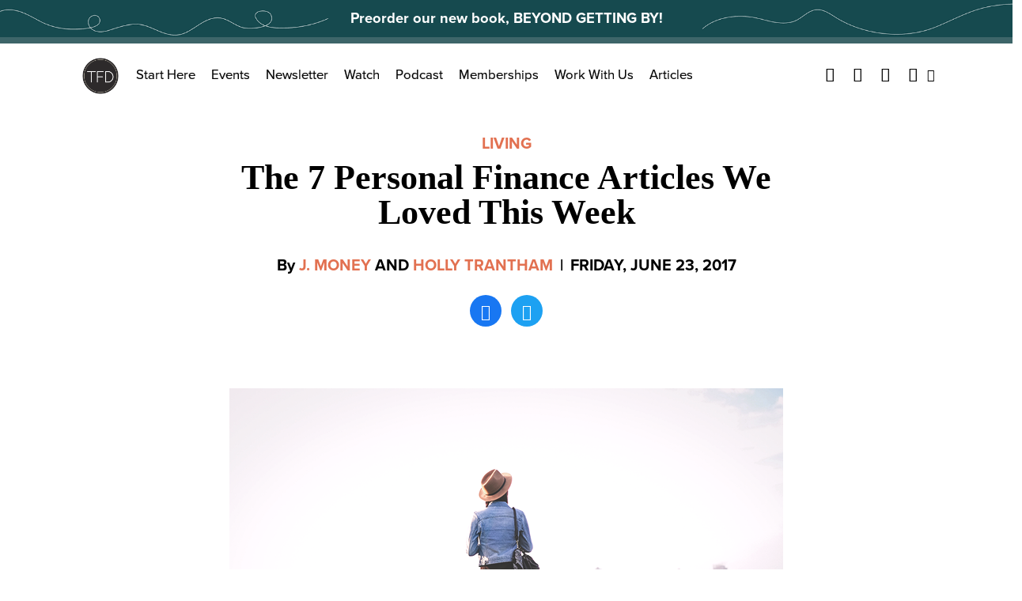

--- FILE ---
content_type: text/html; charset=utf-8
request_url: https://www.google.com/recaptcha/api2/aframe
body_size: 268
content:
<!DOCTYPE HTML><html><head><meta http-equiv="content-type" content="text/html; charset=UTF-8"></head><body><script nonce="b_jXFin_7nS7Q-9LQM2PKQ">/** Anti-fraud and anti-abuse applications only. See google.com/recaptcha */ try{var clients={'sodar':'https://pagead2.googlesyndication.com/pagead/sodar?'};window.addEventListener("message",function(a){try{if(a.source===window.parent){var b=JSON.parse(a.data);var c=clients[b['id']];if(c){var d=document.createElement('img');d.src=c+b['params']+'&rc='+(localStorage.getItem("rc::a")?sessionStorage.getItem("rc::b"):"");window.document.body.appendChild(d);sessionStorage.setItem("rc::e",parseInt(sessionStorage.getItem("rc::e")||0)+1);localStorage.setItem("rc::h",'1768811680935');}}}catch(b){}});window.parent.postMessage("_grecaptcha_ready", "*");}catch(b){}</script></body></html>

--- FILE ---
content_type: application/javascript; charset=utf-8
request_url: https://fundingchoicesmessages.google.com/f/AGSKWxUr1c0omhdxN4iDYtOramA_fKSpMmnA5nUz4PiijiJY6CiBVuifY35gi4aCWIHidkHVqk9q4RhJXx1E9r0j9ileO16Sly6vUaZmFennOljUP54DhcNovg7qPW6xTIGGCik56rgz9KJ4Xczi_tgEFBKKujIjiO6hrajH8lQLTNX3VychELGYSK_VWExR/_/standard_ads._400x60.?adsize=/adhads./ad300ws.
body_size: -1291
content:
window['3e3ac807-b9a2-43e7-843e-f0f66c4f2ea9'] = true;